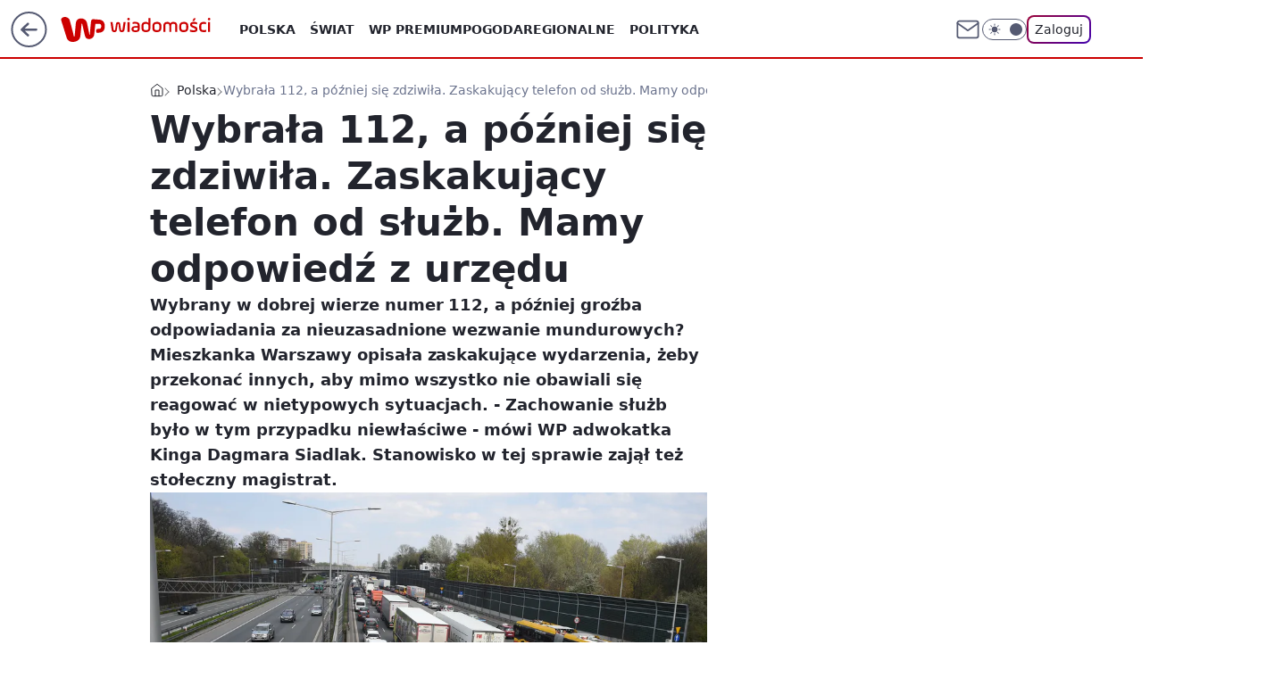

--- FILE ---
content_type: application/javascript
request_url: https://rek.www.wp.pl/gaf.js?rv=2&sn=wiadomosci&pvid=5ab7a825c6311c0582ce&rekids=234730&tVersion=A&phtml=wiadomosci.wp.pl%2Fzaskakujacy-telefon-od-sluzb-nie-bojmy-sie-reagowac-6641769638537760a&abtest=adtech%7CPRGM-1047%7CA%3Badtech%7CPU-335%7CB%3Badtech%7CPRG-3468%7CB%3Badtech%7CPRGM-1036%7CD%3Badtech%7CFP-76%7CA%3Badtech%7CPRGM-1356%7CA%3Badtech%7CPRGM-1610%7CA%3Badtech%7CPRGM-1419%7CA%3Badtech%7CPRGM-1589%7CB%3Badtech%7CPRGM-1443%7CA%3Badtech%7CPRGM-1421%7CA%3Badtech%7CPRGM-1587%7CD%3Badtech%7CPRGM-1615%7CA%3Badtech%7CPRGM-1215%7CC&PWA_adbd=0&darkmode=0&highLayout=0&layout=wide&navType=navigate&cdl=0&ctype=article&ciab=IAB12-2%2CIAB-v3-380%2CIAB-v3-HxqYV1%2CIAB12%2CIAB25-5&cuct=PK-3364%7CPK-43&cid=6641769638537760&csystem=ncr&cdate=2021-05-20&ccategory=polska&REKtagi=telefon%3Bwezwanie&vw=1280&vh=720&p1=0&spin=b330kyfo&bcv=2
body_size: 5951
content:
b330kyfo({"spin":"b330kyfo","bunch":234730,"context":{"dsa":false,"minor":false,"bidRequestId":"0c822094-6b9b-46cc-88a1-f86648694a1b","maConfig":{"timestamp":"2026-01-15T08:59:46.335Z"},"dfpConfig":{"timestamp":"2026-01-19T13:39:44.008Z"},"sda":[],"targeting":{"client":{},"server":{},"query":{"PWA_adbd":"0","REKtagi":"telefon;wezwanie","abtest":"adtech|PRGM-1047|A;adtech|PU-335|B;adtech|PRG-3468|B;adtech|PRGM-1036|D;adtech|FP-76|A;adtech|PRGM-1356|A;adtech|PRGM-1610|A;adtech|PRGM-1419|A;adtech|PRGM-1589|B;adtech|PRGM-1443|A;adtech|PRGM-1421|A;adtech|PRGM-1587|D;adtech|PRGM-1615|A;adtech|PRGM-1215|C","bcv":"2","ccategory":"polska","cdate":"2021-05-20","cdl":"0","ciab":"IAB12-2,IAB-v3-380,IAB-v3-HxqYV1,IAB12,IAB25-5","cid":"6641769638537760","csystem":"ncr","ctype":"article","cuct":"PK-3364|PK-43","darkmode":"0","highLayout":"0","layout":"wide","navType":"navigate","p1":"0","phtml":"wiadomosci.wp.pl/zaskakujacy-telefon-od-sluzb-nie-bojmy-sie-reagowac-6641769638537760a","pvid":"5ab7a825c6311c0582ce","rekids":"234730","rv":"2","sn":"wiadomosci","spin":"b330kyfo","tVersion":"A","vh":"720","vw":"1280"}},"directOnly":0,"geo":{"country":"840","region":"","city":""},"statid":"","mlId":"","rshsd":"3","isRobot":false,"curr":{"EUR":4.2231,"USD":3.6331,"CHF":4.5476,"GBP":4.8704},"rv":"2","status":{"advf":2,"ma":2,"ma_ads-bidder":2,"ma_cpv-bidder":2,"ma_high-cpm-bidder":2}},"slots":{"10":{"delivered":"","campaign":null,"dfpConfig":null},"11":{"lazy":1,"delivered":"1","campaign":{"id":"187753","adm":{"bunch":"234730","creations":[{"height":250,"showLabel":true,"src":"https://mamc.wpcdn.pl/187753/1754551854331/baner_ver_3B_300x250_px.jpg","trackers":{"click":[""],"cview":["//ma.wp.pl/ma.gif?clid=dca45526c17aa056cf0f889dbba57020\u0026SN=wiadomosci\u0026pvid=5ab7a825c6311c0582ce\u0026action=cvimp\u0026pg=wiadomosci.wp.pl\u0026par=domain%3Dwiadomosci.wp.pl%26slotSizeWxH%3D300x250%26editedTimestamp%3D1767358467%26iabPageCategories%3D%26partnerID%3D%26utility%3DBZ-uV3wP0oe5KRkNlXMBQZphVUz2tzQhd9C4fhsQ6jS1GhcsQl1fImUOn7KLre5h%26ssp%3Dwp.pl%26publisherID%3D308%26is_robot%3D0%26geo%3D840%253B%253B%26hBudgetRate%3DDGJMPSV%26test%3D0%26billing%3Dcpv%26org_id%3D25%26ttl%3D1768961746%26sn%3Dwiadomosci%26slotID%3D011%26seatFee%3DXeWz5u0zYyQqmCYw_Q7WTv8MbgHqc_YOjwFIqwq7jfU%26tpID%3D1399472%26order%3D252400%26pvid%3D5ab7a825c6311c0582ce%26conversionValue%3D0%26bidReqID%3D0c822094-6b9b-46cc-88a1-f86648694a1b%26creationID%3D1464974%26client_id%3D38851%26iabSiteCategories%3D%26bidTimestamp%3D1768875346%26isDev%3Dfalse%26device%3DPERSONAL_COMPUTER%26inver%3D2%26pricingModel%3D43XXKgpaK1c7mOZErgSpHdfzDI8wkSVE1wXz3hqsgGk%26is_adblock%3D0%26bidderID%3D11%26contentID%3D6641769638537760%26platform%3D8%26targetDomain%3Dwp.pl%26cur%3DPLN%26source%3DTG%26hBidPrice%3DDGJMPSV%26medium%3Ddisplay%26rekid%3D234730%26ip%3DBabNwWAsgv4AAPEeR_DxY0yub1VYCcft4WiQ4S0SnWo%26workfID%3D187753%26seatID%3Ddca45526c17aa056cf0f889dbba57020%26emission%3D3008707%26userID%3D__UNKNOWN_TELL_US__"],"impression":["//ma.wp.pl/ma.gif?clid=dca45526c17aa056cf0f889dbba57020\u0026SN=wiadomosci\u0026pvid=5ab7a825c6311c0582ce\u0026action=delivery\u0026pg=wiadomosci.wp.pl\u0026par=workfID%3D187753%26seatID%3Ddca45526c17aa056cf0f889dbba57020%26emission%3D3008707%26userID%3D__UNKNOWN_TELL_US__%26domain%3Dwiadomosci.wp.pl%26slotSizeWxH%3D300x250%26editedTimestamp%3D1767358467%26iabPageCategories%3D%26partnerID%3D%26utility%3DBZ-uV3wP0oe5KRkNlXMBQZphVUz2tzQhd9C4fhsQ6jS1GhcsQl1fImUOn7KLre5h%26ssp%3Dwp.pl%26publisherID%3D308%26is_robot%3D0%26geo%3D840%253B%253B%26hBudgetRate%3DDGJMPSV%26test%3D0%26billing%3Dcpv%26org_id%3D25%26ttl%3D1768961746%26sn%3Dwiadomosci%26slotID%3D011%26seatFee%3DXeWz5u0zYyQqmCYw_Q7WTv8MbgHqc_YOjwFIqwq7jfU%26tpID%3D1399472%26order%3D252400%26pvid%3D5ab7a825c6311c0582ce%26conversionValue%3D0%26bidReqID%3D0c822094-6b9b-46cc-88a1-f86648694a1b%26creationID%3D1464974%26client_id%3D38851%26iabSiteCategories%3D%26bidTimestamp%3D1768875346%26isDev%3Dfalse%26device%3DPERSONAL_COMPUTER%26inver%3D2%26pricingModel%3D43XXKgpaK1c7mOZErgSpHdfzDI8wkSVE1wXz3hqsgGk%26is_adblock%3D0%26bidderID%3D11%26contentID%3D6641769638537760%26platform%3D8%26targetDomain%3Dwp.pl%26cur%3DPLN%26source%3DTG%26hBidPrice%3DDGJMPSV%26medium%3Ddisplay%26rekid%3D234730%26ip%3DBabNwWAsgv4AAPEeR_DxY0yub1VYCcft4WiQ4S0SnWo"],"view":["//ma.wp.pl/ma.gif?clid=dca45526c17aa056cf0f889dbba57020\u0026SN=wiadomosci\u0026pvid=5ab7a825c6311c0582ce\u0026action=view\u0026pg=wiadomosci.wp.pl\u0026par=hBidPrice%3DDGJMPSV%26medium%3Ddisplay%26rekid%3D234730%26ip%3DBabNwWAsgv4AAPEeR_DxY0yub1VYCcft4WiQ4S0SnWo%26workfID%3D187753%26seatID%3Ddca45526c17aa056cf0f889dbba57020%26emission%3D3008707%26userID%3D__UNKNOWN_TELL_US__%26domain%3Dwiadomosci.wp.pl%26slotSizeWxH%3D300x250%26editedTimestamp%3D1767358467%26iabPageCategories%3D%26partnerID%3D%26utility%3DBZ-uV3wP0oe5KRkNlXMBQZphVUz2tzQhd9C4fhsQ6jS1GhcsQl1fImUOn7KLre5h%26ssp%3Dwp.pl%26publisherID%3D308%26is_robot%3D0%26geo%3D840%253B%253B%26hBudgetRate%3DDGJMPSV%26test%3D0%26billing%3Dcpv%26org_id%3D25%26ttl%3D1768961746%26sn%3Dwiadomosci%26slotID%3D011%26seatFee%3DXeWz5u0zYyQqmCYw_Q7WTv8MbgHqc_YOjwFIqwq7jfU%26tpID%3D1399472%26order%3D252400%26pvid%3D5ab7a825c6311c0582ce%26conversionValue%3D0%26bidReqID%3D0c822094-6b9b-46cc-88a1-f86648694a1b%26creationID%3D1464974%26client_id%3D38851%26iabSiteCategories%3D%26bidTimestamp%3D1768875346%26isDev%3Dfalse%26device%3DPERSONAL_COMPUTER%26inver%3D2%26pricingModel%3D43XXKgpaK1c7mOZErgSpHdfzDI8wkSVE1wXz3hqsgGk%26is_adblock%3D0%26bidderID%3D11%26contentID%3D6641769638537760%26platform%3D8%26targetDomain%3Dwp.pl%26cur%3DPLN%26source%3DTG"]},"transparentPlaceholder":false,"type":"image","url":"https://energiajutra.wp.pl/","width":300}],"redir":"https://ma.wp.pl/redirma?SN=wiadomosci\u0026pvid=5ab7a825c6311c0582ce\u0026par=org_id%3D25%26ttl%3D1768961746%26slotID%3D011%26seatID%3Ddca45526c17aa056cf0f889dbba57020%26emission%3D3008707%26domain%3Dwiadomosci.wp.pl%26utility%3DBZ-uV3wP0oe5KRkNlXMBQZphVUz2tzQhd9C4fhsQ6jS1GhcsQl1fImUOn7KLre5h%26seatFee%3DXeWz5u0zYyQqmCYw_Q7WTv8MbgHqc_YOjwFIqwq7jfU%26tpID%3D1399472%26isDev%3Dfalse%26inver%3D2%26conversionValue%3D0%26creationID%3D1464974%26client_id%3D38851%26is_adblock%3D0%26bidderID%3D11%26rekid%3D234730%26workfID%3D187753%26slotSizeWxH%3D300x250%26ssp%3Dwp.pl%26publisherID%3D308%26geo%3D840%253B%253B%26test%3D0%26billing%3Dcpv%26platform%3D8%26cur%3DPLN%26editedTimestamp%3D1767358467%26hBudgetRate%3DDGJMPSV%26pvid%3D5ab7a825c6311c0582ce%26bidTimestamp%3D1768875346%26pricingModel%3D43XXKgpaK1c7mOZErgSpHdfzDI8wkSVE1wXz3hqsgGk%26hBidPrice%3DDGJMPSV%26medium%3Ddisplay%26partnerID%3D%26sn%3Dwiadomosci%26source%3DTG%26ip%3DBabNwWAsgv4AAPEeR_DxY0yub1VYCcft4WiQ4S0SnWo%26userID%3D__UNKNOWN_TELL_US__%26iabPageCategories%3D%26is_robot%3D0%26bidReqID%3D0c822094-6b9b-46cc-88a1-f86648694a1b%26device%3DPERSONAL_COMPUTER%26contentID%3D6641769638537760%26targetDomain%3Dwp.pl%26order%3D252400%26iabSiteCategories%3D\u0026url=","slot":"11"},"creative":{"Id":"1464974","provider":"ma_cpv-bidder","roshash":"DGJM","height":250,"width":300,"touchpointId":"1399472","source":{"bidder":"cpv-bidder"}},"sellingModel":{"model":"CPM_INT"}},"dfpConfig":{"placement":"/89844762/Desktop_Wiadomosci.wp.pl_x11_art","roshash":"DHKN","ceil":100,"sizes":[[336,280],[640,280],[300,250]],"namedSizes":["fluid"],"div":"div-gpt-ad-x11-art","targeting":{"DFPHASH":"AEHK","emptygaf":"0"},"gfp":"DHKN"}},"12":{"delivered":"1","campaign":null,"dfpConfig":{"placement":"/89844762/Desktop_Wiadomosci.wp.pl_x12_art","roshash":"DHKN","ceil":100,"sizes":[[336,280],[640,280],[300,250]],"namedSizes":["fluid"],"div":"div-gpt-ad-x12-art","targeting":{"DFPHASH":"AEHK","emptygaf":"0"},"gfp":"DHKN"}},"13":{"delivered":"1","campaign":null,"dfpConfig":{"placement":"/89844762/Desktop_Wiadomosci.wp.pl_x13_art","roshash":"DHKN","ceil":100,"sizes":[[336,280],[640,280],[300,250]],"namedSizes":["fluid"],"div":"div-gpt-ad-x13-art","targeting":{"DFPHASH":"AEHK","emptygaf":"0"},"gfp":"DHKN"}},"14":{"delivered":"1","campaign":null,"dfpConfig":{"placement":"/89844762/Desktop_Wiadomosci.wp.pl_x14_art","roshash":"DHKN","ceil":100,"sizes":[[336,280],[640,280],[300,250]],"namedSizes":["fluid"],"div":"div-gpt-ad-x14-art","targeting":{"DFPHASH":"AEHK","emptygaf":"0"},"gfp":"DHKN"}},"15":{"lazy":1,"delivered":"1","campaign":{"id":"188194","adm":{"bunch":"234730","creations":[{"height":200,"showLabel":true,"src":"https://mamc.wpcdn.pl/188194/1767968965849/autopromo_750x200.jpg","trackers":{"click":[""],"cview":["//ma.wp.pl/ma.gif?clid=36d4f1d950aab392a9c26b186b340e10\u0026SN=wiadomosci\u0026pvid=5ab7a825c6311c0582ce\u0026action=cvimp\u0026pg=wiadomosci.wp.pl\u0026par=isDev%3Dfalse%26billing%3Dcpv%26iabPageCategories%3D%26partnerID%3D%26platform%3D8%26tpID%3D1402313%26emission%3D3044175%26order%3D265827%26source%3DTG%26ttl%3D1768961746%26geo%3D840%253B%253B%26device%3DPERSONAL_COMPUTER%26domain%3Dwiadomosci.wp.pl%26slotSizeWxH%3D750x200%26seatFee%3DliNOLHGCS0Iiz7XmIUuaGL_1PgkCfAT5lf-Gm21-gSE%26seatID%3D36d4f1d950aab392a9c26b186b340e10%26client_id%3D43444%26is_adblock%3D0%26hBudgetRate%3DDGJMPSV%26bidReqID%3D0c822094-6b9b-46cc-88a1-f86648694a1b%26rekid%3D234730%26publisherID%3D308%26ip%3DDeuDGmIHMF71ufZ7zgmOI0jDjmGxrtd4kuEVr3S3Ufw%26slotID%3D015%26creationID%3D1469539%26targetDomain%3Dwp.pl%26is_robot%3D0%26utility%3D0AIlQF-UzEMqx4Dt_iTXl09LkkczalK7jyvXKcgiE0Fs6b9__aHDmFGd05yOoYtJ%26medium%3Ddisplay%26userID%3D__UNKNOWN_TELL_US__%26iabSiteCategories%3D%26pvid%3D5ab7a825c6311c0582ce%26contentID%3D6641769638537760%26conversionValue%3D0%26inver%3D2%26test%3D0%26org_id%3D25%26editedTimestamp%3D1767969656%26pricingModel%3Dq_uPLhff1RoCVKBuOvnyVfnXAAfi0hc7K7XOOySoa6I%26sn%3Dwiadomosci%26bidTimestamp%3D1768875346%26ssp%3Dwp.pl%26cur%3DPLN%26workfID%3D188194%26hBidPrice%3DDGJMPSV%26bidderID%3D11"],"impression":["//ma.wp.pl/ma.gif?clid=36d4f1d950aab392a9c26b186b340e10\u0026SN=wiadomosci\u0026pvid=5ab7a825c6311c0582ce\u0026action=delivery\u0026pg=wiadomosci.wp.pl\u0026par=platform%3D8%26tpID%3D1402313%26emission%3D3044175%26order%3D265827%26source%3DTG%26ttl%3D1768961746%26geo%3D840%253B%253B%26device%3DPERSONAL_COMPUTER%26domain%3Dwiadomosci.wp.pl%26slotSizeWxH%3D750x200%26seatFee%3DliNOLHGCS0Iiz7XmIUuaGL_1PgkCfAT5lf-Gm21-gSE%26seatID%3D36d4f1d950aab392a9c26b186b340e10%26client_id%3D43444%26is_adblock%3D0%26hBudgetRate%3DDGJMPSV%26bidReqID%3D0c822094-6b9b-46cc-88a1-f86648694a1b%26rekid%3D234730%26publisherID%3D308%26ip%3DDeuDGmIHMF71ufZ7zgmOI0jDjmGxrtd4kuEVr3S3Ufw%26slotID%3D015%26creationID%3D1469539%26targetDomain%3Dwp.pl%26is_robot%3D0%26utility%3D0AIlQF-UzEMqx4Dt_iTXl09LkkczalK7jyvXKcgiE0Fs6b9__aHDmFGd05yOoYtJ%26medium%3Ddisplay%26userID%3D__UNKNOWN_TELL_US__%26iabSiteCategories%3D%26pvid%3D5ab7a825c6311c0582ce%26contentID%3D6641769638537760%26conversionValue%3D0%26inver%3D2%26test%3D0%26org_id%3D25%26editedTimestamp%3D1767969656%26pricingModel%3Dq_uPLhff1RoCVKBuOvnyVfnXAAfi0hc7K7XOOySoa6I%26sn%3Dwiadomosci%26bidTimestamp%3D1768875346%26ssp%3Dwp.pl%26cur%3DPLN%26workfID%3D188194%26hBidPrice%3DDGJMPSV%26bidderID%3D11%26isDev%3Dfalse%26billing%3Dcpv%26iabPageCategories%3D%26partnerID%3D"],"view":["//ma.wp.pl/ma.gif?clid=36d4f1d950aab392a9c26b186b340e10\u0026SN=wiadomosci\u0026pvid=5ab7a825c6311c0582ce\u0026action=view\u0026pg=wiadomosci.wp.pl\u0026par=billing%3Dcpv%26iabPageCategories%3D%26partnerID%3D%26platform%3D8%26tpID%3D1402313%26emission%3D3044175%26order%3D265827%26source%3DTG%26ttl%3D1768961746%26geo%3D840%253B%253B%26device%3DPERSONAL_COMPUTER%26domain%3Dwiadomosci.wp.pl%26slotSizeWxH%3D750x200%26seatFee%3DliNOLHGCS0Iiz7XmIUuaGL_1PgkCfAT5lf-Gm21-gSE%26seatID%3D36d4f1d950aab392a9c26b186b340e10%26client_id%3D43444%26is_adblock%3D0%26hBudgetRate%3DDGJMPSV%26bidReqID%3D0c822094-6b9b-46cc-88a1-f86648694a1b%26rekid%3D234730%26publisherID%3D308%26ip%3DDeuDGmIHMF71ufZ7zgmOI0jDjmGxrtd4kuEVr3S3Ufw%26slotID%3D015%26creationID%3D1469539%26targetDomain%3Dwp.pl%26is_robot%3D0%26utility%3D0AIlQF-UzEMqx4Dt_iTXl09LkkczalK7jyvXKcgiE0Fs6b9__aHDmFGd05yOoYtJ%26medium%3Ddisplay%26userID%3D__UNKNOWN_TELL_US__%26iabSiteCategories%3D%26pvid%3D5ab7a825c6311c0582ce%26contentID%3D6641769638537760%26conversionValue%3D0%26inver%3D2%26test%3D0%26org_id%3D25%26editedTimestamp%3D1767969656%26pricingModel%3Dq_uPLhff1RoCVKBuOvnyVfnXAAfi0hc7K7XOOySoa6I%26sn%3Dwiadomosci%26bidTimestamp%3D1768875346%26ssp%3Dwp.pl%26cur%3DPLN%26workfID%3D188194%26hBidPrice%3DDGJMPSV%26bidderID%3D11%26isDev%3Dfalse"]},"transparentPlaceholder":false,"type":"image","url":"https://pilot.wp.pl/program/puls-2/?utm_source=autopromo\u0026utm_medium=display\u0026utm_campaign=2024_puls2","width":750}],"redir":"https://ma.wp.pl/redirma?SN=wiadomosci\u0026pvid=5ab7a825c6311c0582ce\u0026par=pvid%3D5ab7a825c6311c0582ce%26contentID%3D6641769638537760%26inver%3D2%26pricingModel%3Dq_uPLhff1RoCVKBuOvnyVfnXAAfi0hc7K7XOOySoa6I%26workfID%3D188194%26order%3D265827%26targetDomain%3Dwp.pl%26conversionValue%3D0%26isDev%3Dfalse%26client_id%3D43444%26bidReqID%3D0c822094-6b9b-46cc-88a1-f86648694a1b%26ssp%3Dwp.pl%26hBidPrice%3DDGJMPSV%26bidderID%3D11%26platform%3D8%26source%3DTG%26ttl%3D1768961746%26geo%3D840%253B%253B%26seatFee%3DliNOLHGCS0Iiz7XmIUuaGL_1PgkCfAT5lf-Gm21-gSE%26editedTimestamp%3D1767969656%26cur%3DPLN%26iabPageCategories%3D%26is_adblock%3D0%26hBudgetRate%3DDGJMPSV%26creationID%3D1469539%26is_robot%3D0%26test%3D0%26sn%3Dwiadomosci%26tpID%3D1402313%26slotSizeWxH%3D750x200%26ip%3DDeuDGmIHMF71ufZ7zgmOI0jDjmGxrtd4kuEVr3S3Ufw%26slotID%3D015%26bidTimestamp%3D1768875346%26device%3DPERSONAL_COMPUTER%26domain%3Dwiadomosci.wp.pl%26utility%3D0AIlQF-UzEMqx4Dt_iTXl09LkkczalK7jyvXKcgiE0Fs6b9__aHDmFGd05yOoYtJ%26medium%3Ddisplay%26userID%3D__UNKNOWN_TELL_US__%26iabSiteCategories%3D%26org_id%3D25%26billing%3Dcpv%26seatID%3D36d4f1d950aab392a9c26b186b340e10%26rekid%3D234730%26partnerID%3D%26emission%3D3044175%26publisherID%3D308\u0026url=","slot":"15"},"creative":{"Id":"1469539","provider":"ma_cpv-bidder","roshash":"DGJM","height":200,"width":750,"touchpointId":"1402313","source":{"bidder":"cpv-bidder"}},"sellingModel":{"model":"CPM_INT"}},"dfpConfig":{"placement":"/89844762/Desktop_Wiadomosci.wp.pl_x15_art","roshash":"DHKN","ceil":100,"sizes":[[728,90],[970,300],[950,90],[980,120],[980,90],[970,150],[970,90],[970,250],[930,180],[950,200],[750,100],[970,66],[750,200],[960,90],[970,100],[750,300],[970,200],[950,300]],"namedSizes":["fluid"],"div":"div-gpt-ad-x15-art","targeting":{"DFPHASH":"AEHK","emptygaf":"0"},"gfp":"DHKN"}},"16":{"delivered":"1","campaign":null,"dfpConfig":{"placement":"/89844762/Desktop_Wiadomosci.wp.pl_x16","roshash":"DHKN","ceil":100,"sizes":[[728,90],[970,300],[950,90],[980,120],[980,90],[970,150],[970,90],[970,250],[930,180],[950,200],[750,100],[970,66],[750,200],[960,90],[970,100],[750,300],[970,200],[950,300]],"namedSizes":["fluid"],"div":"div-gpt-ad-x16","targeting":{"DFPHASH":"AEHK","emptygaf":"0"},"gfp":"DHKN"}},"17":{"delivered":"1","campaign":null,"dfpConfig":{"placement":"/89844762/Desktop_Wiadomosci.wp.pl_x17","roshash":"DHKN","ceil":100,"sizes":[[728,90],[970,300],[950,90],[980,120],[980,90],[970,150],[970,90],[970,250],[930,180],[950,200],[750,100],[970,66],[750,200],[960,90],[970,100],[750,300],[970,200],[950,300]],"namedSizes":["fluid"],"div":"div-gpt-ad-x17","targeting":{"DFPHASH":"AEHK","emptygaf":"0"},"gfp":"DHKN"}},"18":{"delivered":"1","campaign":null,"dfpConfig":{"placement":"/89844762/Desktop_Wiadomosci.wp.pl_x18","roshash":"DHKN","ceil":100,"sizes":[[728,90],[970,300],[950,90],[980,120],[980,90],[970,150],[970,90],[970,250],[930,180],[950,200],[750,100],[970,66],[750,200],[960,90],[970,100],[750,300],[970,200],[950,300]],"namedSizes":["fluid"],"div":"div-gpt-ad-x18","targeting":{"DFPHASH":"AEHK","emptygaf":"0"},"gfp":"DHKN"}},"19":{"delivered":"1","campaign":null,"dfpConfig":{"placement":"/89844762/Desktop_Wiadomosci.wp.pl_x19","roshash":"DHKN","ceil":100,"sizes":[[728,90],[970,300],[950,90],[980,120],[980,90],[970,150],[970,90],[970,250],[930,180],[950,200],[750,100],[970,66],[750,200],[960,90],[970,100],[750,300],[970,200],[950,300]],"namedSizes":["fluid"],"div":"div-gpt-ad-x19","targeting":{"DFPHASH":"AEHK","emptygaf":"0"},"gfp":"DHKN"}},"2":{"delivered":"1","campaign":{"id":"188138","capping":"PWAck=27120597\u0026PWAclt=720\u0026tpl=1","adm":{"bunch":"234730","creations":[{"cbConfig":{"blur":false,"bottomBar":false,"fullPage":false,"message":"Przekierowanie za {{time}} sekund{{y}}","timeout":15000},"height":870,"pixels":["//ad.doubleclick.net/ddm/trackimp/N195005.3920530WPPL/B34932776.437718536;dc_trk_aid=630816842;dc_trk_cid=248486076;ord=1768875346;dc_lat=;dc_rdid=;tag_for_child_directed_treatment=;tfua=;gdpr=${GDPR};gdpr_consent=${GDPR_CONSENT_755};ltd=${LIMITED_ADS};dc_tdv=1?"],"scalable":"1","showLabel":false,"src":"https://mamc.wpcdn.pl/188138/1767951247150/2377-003_Zestawomania_01-2026_1920x870_wp_CBF_Monika_Szczepaniak-C.jpg","trackers":{"click":[""],"cview":["//ma.wp.pl/ma.gif?clid=0d75fec0bdabe60e0af571ed047f75a2\u0026SN=wiadomosci\u0026pvid=5ab7a825c6311c0582ce\u0026action=cvimp\u0026pg=wiadomosci.wp.pl\u0026par=rekid%3D234730%26targetDomain%3Dmediamarkt.pl%26geo%3D840%253B%253B%26hBidPrice%3DDGJPVYc%26ssp%3Dwp.pl%26billing%3Dcpv%26bidTimestamp%3D1768875346%26hBudgetRate%3DDGJPVYc%26tpID%3D1401974%26emission%3D3044263%26iabSiteCategories%3D%26is_robot%3D0%26device%3DPERSONAL_COMPUTER%26ip%3DOf2_RzBnzL4mKaxs2r0RmiFXLJXCz4HyoA4OT4j_lzo%26domain%3Dwiadomosci.wp.pl%26org_id%3D25%26order%3D265844%26contentID%3D6641769638537760%26utility%3DPrAxOqAny2jKx9qahuA4qDaYv-hbFXpVsLVJtUuvGcxcAOlY0m65ON5yQPgPysQp%26userID%3D__UNKNOWN_TELL_US__%26slotID%3D002%26test%3D0%26workfID%3D188138%26ttl%3D1768961746%26is_adblock%3D0%26sn%3Dwiadomosci%26conversionValue%3D0%26inver%3D2%26source%3DTG%26editedTimestamp%3D1767951378%26bidReqID%3D0c822094-6b9b-46cc-88a1-f86648694a1b%26publisherID%3D308%26creationID%3D1469309%26seatFee%3DigDM5EPBTqsmasyxj_zAOqgj_yK9gHtPX5N0oqaixj8%26client_id%3D29939%26pricingModel%3D7-klvVIj3UIbwL610cVpDfJD4uoYEIR2mxhYmq4miNE%26pvid%3D5ab7a825c6311c0582ce%26bidderID%3D11%26slotSizeWxH%3D1920x870%26cur%3DPLN%26seatID%3D0d75fec0bdabe60e0af571ed047f75a2%26iabPageCategories%3D%26partnerID%3D%26isDev%3Dfalse%26medium%3Ddisplay%26platform%3D8"],"impression":["//ma.wp.pl/ma.gif?clid=0d75fec0bdabe60e0af571ed047f75a2\u0026SN=wiadomosci\u0026pvid=5ab7a825c6311c0582ce\u0026action=delivery\u0026pg=wiadomosci.wp.pl\u0026par=publisherID%3D308%26creationID%3D1469309%26seatFee%3DigDM5EPBTqsmasyxj_zAOqgj_yK9gHtPX5N0oqaixj8%26client_id%3D29939%26pricingModel%3D7-klvVIj3UIbwL610cVpDfJD4uoYEIR2mxhYmq4miNE%26pvid%3D5ab7a825c6311c0582ce%26bidderID%3D11%26slotSizeWxH%3D1920x870%26cur%3DPLN%26seatID%3D0d75fec0bdabe60e0af571ed047f75a2%26iabPageCategories%3D%26partnerID%3D%26isDev%3Dfalse%26medium%3Ddisplay%26platform%3D8%26rekid%3D234730%26targetDomain%3Dmediamarkt.pl%26geo%3D840%253B%253B%26hBidPrice%3DDGJPVYc%26ssp%3Dwp.pl%26billing%3Dcpv%26bidTimestamp%3D1768875346%26hBudgetRate%3DDGJPVYc%26tpID%3D1401974%26emission%3D3044263%26iabSiteCategories%3D%26is_robot%3D0%26device%3DPERSONAL_COMPUTER%26ip%3DOf2_RzBnzL4mKaxs2r0RmiFXLJXCz4HyoA4OT4j_lzo%26domain%3Dwiadomosci.wp.pl%26org_id%3D25%26order%3D265844%26contentID%3D6641769638537760%26utility%3DPrAxOqAny2jKx9qahuA4qDaYv-hbFXpVsLVJtUuvGcxcAOlY0m65ON5yQPgPysQp%26userID%3D__UNKNOWN_TELL_US__%26slotID%3D002%26test%3D0%26workfID%3D188138%26ttl%3D1768961746%26is_adblock%3D0%26sn%3Dwiadomosci%26conversionValue%3D0%26inver%3D2%26source%3DTG%26editedTimestamp%3D1767951378%26bidReqID%3D0c822094-6b9b-46cc-88a1-f86648694a1b"],"view":["//ma.wp.pl/ma.gif?clid=0d75fec0bdabe60e0af571ed047f75a2\u0026SN=wiadomosci\u0026pvid=5ab7a825c6311c0582ce\u0026action=view\u0026pg=wiadomosci.wp.pl\u0026par=medium%3Ddisplay%26platform%3D8%26rekid%3D234730%26targetDomain%3Dmediamarkt.pl%26geo%3D840%253B%253B%26hBidPrice%3DDGJPVYc%26ssp%3Dwp.pl%26billing%3Dcpv%26bidTimestamp%3D1768875346%26hBudgetRate%3DDGJPVYc%26tpID%3D1401974%26emission%3D3044263%26iabSiteCategories%3D%26is_robot%3D0%26device%3DPERSONAL_COMPUTER%26ip%3DOf2_RzBnzL4mKaxs2r0RmiFXLJXCz4HyoA4OT4j_lzo%26domain%3Dwiadomosci.wp.pl%26org_id%3D25%26order%3D265844%26contentID%3D6641769638537760%26utility%3DPrAxOqAny2jKx9qahuA4qDaYv-hbFXpVsLVJtUuvGcxcAOlY0m65ON5yQPgPysQp%26userID%3D__UNKNOWN_TELL_US__%26slotID%3D002%26test%3D0%26workfID%3D188138%26ttl%3D1768961746%26is_adblock%3D0%26sn%3Dwiadomosci%26conversionValue%3D0%26inver%3D2%26source%3DTG%26editedTimestamp%3D1767951378%26bidReqID%3D0c822094-6b9b-46cc-88a1-f86648694a1b%26publisherID%3D308%26creationID%3D1469309%26seatFee%3DigDM5EPBTqsmasyxj_zAOqgj_yK9gHtPX5N0oqaixj8%26client_id%3D29939%26pricingModel%3D7-klvVIj3UIbwL610cVpDfJD4uoYEIR2mxhYmq4miNE%26pvid%3D5ab7a825c6311c0582ce%26bidderID%3D11%26slotSizeWxH%3D1920x870%26cur%3DPLN%26seatID%3D0d75fec0bdabe60e0af571ed047f75a2%26iabPageCategories%3D%26partnerID%3D%26isDev%3Dfalse"]},"transparentPlaceholder":false,"type":"image","url":"https://ad.doubleclick.net/ddm/trackclk/N195005.3920530WPPL/B34932776.437718536;dc_trk_aid=630816842;dc_trk_cid=248486076;dc_lat=;dc_rdid=;tag_for_child_directed_treatment=;tfua=;gdpr=${GDPR};gdpr_consent=${GDPR_CONSENT_755};ltd=${LIMITED_ADS};dc_tdv=1","width":1920}],"redir":"https://ma.wp.pl/redirma?SN=wiadomosci\u0026pvid=5ab7a825c6311c0582ce\u0026par=conversionValue%3D0%26bidderID%3D11%26rekid%3D234730%26hBudgetRate%3DDGJPVYc%26is_robot%3D0%26org_id%3D25%26order%3D265844%26ttl%3D1768961746%26medium%3Ddisplay%26domain%3Dwiadomosci.wp.pl%26sn%3Dwiadomosci%26source%3DTG%26bidReqID%3D0c822094-6b9b-46cc-88a1-f86648694a1b%26pvid%3D5ab7a825c6311c0582ce%26ssp%3Dwp.pl%26bidTimestamp%3D1768875346%26emission%3D3044263%26iabSiteCategories%3D%26ip%3DOf2_RzBnzL4mKaxs2r0RmiFXLJXCz4HyoA4OT4j_lzo%26editedTimestamp%3D1767951378%26cur%3DPLN%26seatID%3D0d75fec0bdabe60e0af571ed047f75a2%26iabPageCategories%3D%26device%3DPERSONAL_COMPUTER%26utility%3DPrAxOqAny2jKx9qahuA4qDaYv-hbFXpVsLVJtUuvGcxcAOlY0m65ON5yQPgPysQp%26userID%3D__UNKNOWN_TELL_US__%26isDev%3Dfalse%26geo%3D840%253B%253B%26workfID%3D188138%26is_adblock%3D0%26publisherID%3D308%26seatFee%3DigDM5EPBTqsmasyxj_zAOqgj_yK9gHtPX5N0oqaixj8%26platform%3D8%26targetDomain%3Dmediamarkt.pl%26tpID%3D1401974%26test%3D0%26creationID%3D1469309%26client_id%3D29939%26slotSizeWxH%3D1920x870%26hBidPrice%3DDGJPVYc%26billing%3Dcpv%26contentID%3D6641769638537760%26inver%3D2%26pricingModel%3D7-klvVIj3UIbwL610cVpDfJD4uoYEIR2mxhYmq4miNE%26partnerID%3D%26slotID%3D002\u0026url=","slot":"2"},"creative":{"Id":"1469309","provider":"ma_cpv-bidder","roshash":"GMPS","height":870,"width":1920,"touchpointId":"1401974","source":{"bidder":"cpv-bidder"}},"sellingModel":{"model":"CPM_INT"}},"dfpConfig":{"placement":"/89844762/Desktop_Wiadomosci.wp.pl_x02","roshash":"GMPS","ceil":100,"sizes":[[970,300],[970,600],[750,300],[950,300],[980,600],[1920,870],[1200,600],[750,400],[960,640]],"namedSizes":["fluid"],"div":"div-gpt-ad-x02","targeting":{"DFPHASH":"DJMP","emptygaf":"0"},"gfp":"EMPS"}},"24":{"delivered":"","campaign":null,"dfpConfig":null},"25":{"delivered":"1","campaign":null,"dfpConfig":{"placement":"/89844762/Desktop_Wiadomosci.wp.pl_x25_art","roshash":"DHKN","ceil":100,"sizes":[[336,280],[640,280],[300,250]],"namedSizes":["fluid"],"div":"div-gpt-ad-x25-art","targeting":{"DFPHASH":"AEHK","emptygaf":"0"},"gfp":"DHKN"}},"27":{"delivered":"1","campaign":null,"dfpConfig":{"placement":"/89844762/Desktop_Wiadomosci.wp.pl_x27_art","roshash":"DHKN","ceil":100,"sizes":[[160,600]],"namedSizes":["fluid"],"div":"div-gpt-ad-x27-art","targeting":{"DFPHASH":"AEHK","emptygaf":"0"},"gfp":"DHKN"}},"28":{"delivered":"","campaign":null,"dfpConfig":null},"29":{"delivered":"","campaign":null,"dfpConfig":null},"3":{"lazy":1,"delivered":"1","campaign":{"id":"188277","adm":{"bunch":"234730","creations":[{"height":200,"scalable":"1","showLabel":true,"src":"https://mamc.wpcdn.pl/188277/1768218722426/pudelek-wosp-vB-750x200.jpg","trackers":{"click":[""],"cview":["//ma.wp.pl/ma.gif?clid=36d4f1d950aab392a9c26b186b340e10\u0026SN=wiadomosci\u0026pvid=5ab7a825c6311c0582ce\u0026action=cvimp\u0026pg=wiadomosci.wp.pl\u0026par=seatID%3D36d4f1d950aab392a9c26b186b340e10%26editedTimestamp%3D1768218902%26iabPageCategories%3D%26pvid%3D5ab7a825c6311c0582ce%26partnerID%3D%26bidReqID%3D0c822094-6b9b-46cc-88a1-f86648694a1b%26publisherID%3D308%26domain%3Dwiadomosci.wp.pl%26slotSizeWxH%3D750x200%26tpID%3D1402616%26client_id%3D38851%26org_id%3D25%26iabSiteCategories%3D%26rekid%3D234730%26cur%3DPLN%26workfID%3D188277%26billing%3Dcpv%26is_robot%3D0%26is_adblock%3D0%26bidTimestamp%3D1768875346%26isDev%3Dfalse%26platform%3D8%26test%3D0%26seatFee%3DPy_pOxRrcQ43X_2iFC92DEVBAp6aVMMCqZvPb1ZfxGA%26sn%3Dwiadomosci%26utility%3DnxqdjGIqmH00n_AIJtjrlVPRHOWRpkw_6jGnlBFFBoePN4VbsjiGj-qsKYFEbsIr%26conversionValue%3D0%26device%3DPERSONAL_COMPUTER%26inver%3D2%26ip%3DGaxLTPUBWq89oxJRG4a3fb63oq3GcvDNNbHoKNEIt_k%26targetDomain%3Dallegro.pl%26order%3D266039%26ttl%3D1768961746%26userID%3D__UNKNOWN_TELL_US__%26emission%3D3044803%26source%3DTG%26hBidPrice%3DDGJMPSV%26hBudgetRate%3DDGJMPSV%26ssp%3Dwp.pl%26slotID%3D003%26geo%3D840%253B%253B%26medium%3Ddisplay%26creationID%3D1470127%26pricingModel%3DIlIdC4RvgGgcE1yOjRJUSiTWyLufE_RLqxgQWfSWvZ0%26bidderID%3D11%26contentID%3D6641769638537760"],"impression":["//ma.wp.pl/ma.gif?clid=36d4f1d950aab392a9c26b186b340e10\u0026SN=wiadomosci\u0026pvid=5ab7a825c6311c0582ce\u0026action=delivery\u0026pg=wiadomosci.wp.pl\u0026par=ssp%3Dwp.pl%26slotID%3D003%26geo%3D840%253B%253B%26medium%3Ddisplay%26creationID%3D1470127%26pricingModel%3DIlIdC4RvgGgcE1yOjRJUSiTWyLufE_RLqxgQWfSWvZ0%26bidderID%3D11%26contentID%3D6641769638537760%26seatID%3D36d4f1d950aab392a9c26b186b340e10%26editedTimestamp%3D1768218902%26iabPageCategories%3D%26pvid%3D5ab7a825c6311c0582ce%26partnerID%3D%26bidReqID%3D0c822094-6b9b-46cc-88a1-f86648694a1b%26publisherID%3D308%26domain%3Dwiadomosci.wp.pl%26slotSizeWxH%3D750x200%26tpID%3D1402616%26client_id%3D38851%26org_id%3D25%26iabSiteCategories%3D%26rekid%3D234730%26cur%3DPLN%26workfID%3D188277%26billing%3Dcpv%26is_robot%3D0%26is_adblock%3D0%26bidTimestamp%3D1768875346%26isDev%3Dfalse%26platform%3D8%26test%3D0%26seatFee%3DPy_pOxRrcQ43X_2iFC92DEVBAp6aVMMCqZvPb1ZfxGA%26sn%3Dwiadomosci%26utility%3DnxqdjGIqmH00n_AIJtjrlVPRHOWRpkw_6jGnlBFFBoePN4VbsjiGj-qsKYFEbsIr%26conversionValue%3D0%26device%3DPERSONAL_COMPUTER%26inver%3D2%26ip%3DGaxLTPUBWq89oxJRG4a3fb63oq3GcvDNNbHoKNEIt_k%26targetDomain%3Dallegro.pl%26order%3D266039%26ttl%3D1768961746%26userID%3D__UNKNOWN_TELL_US__%26emission%3D3044803%26source%3DTG%26hBidPrice%3DDGJMPSV%26hBudgetRate%3DDGJMPSV"],"view":["//ma.wp.pl/ma.gif?clid=36d4f1d950aab392a9c26b186b340e10\u0026SN=wiadomosci\u0026pvid=5ab7a825c6311c0582ce\u0026action=view\u0026pg=wiadomosci.wp.pl\u0026par=iabPageCategories%3D%26pvid%3D5ab7a825c6311c0582ce%26partnerID%3D%26bidReqID%3D0c822094-6b9b-46cc-88a1-f86648694a1b%26publisherID%3D308%26domain%3Dwiadomosci.wp.pl%26slotSizeWxH%3D750x200%26tpID%3D1402616%26client_id%3D38851%26org_id%3D25%26iabSiteCategories%3D%26rekid%3D234730%26cur%3DPLN%26workfID%3D188277%26billing%3Dcpv%26is_robot%3D0%26is_adblock%3D0%26bidTimestamp%3D1768875346%26isDev%3Dfalse%26platform%3D8%26test%3D0%26seatFee%3DPy_pOxRrcQ43X_2iFC92DEVBAp6aVMMCqZvPb1ZfxGA%26sn%3Dwiadomosci%26utility%3DnxqdjGIqmH00n_AIJtjrlVPRHOWRpkw_6jGnlBFFBoePN4VbsjiGj-qsKYFEbsIr%26conversionValue%3D0%26device%3DPERSONAL_COMPUTER%26inver%3D2%26ip%3DGaxLTPUBWq89oxJRG4a3fb63oq3GcvDNNbHoKNEIt_k%26targetDomain%3Dallegro.pl%26order%3D266039%26ttl%3D1768961746%26userID%3D__UNKNOWN_TELL_US__%26emission%3D3044803%26source%3DTG%26hBidPrice%3DDGJMPSV%26hBudgetRate%3DDGJMPSV%26ssp%3Dwp.pl%26slotID%3D003%26geo%3D840%253B%253B%26medium%3Ddisplay%26creationID%3D1470127%26pricingModel%3DIlIdC4RvgGgcE1yOjRJUSiTWyLufE_RLqxgQWfSWvZ0%26bidderID%3D11%26contentID%3D6641769638537760%26seatID%3D36d4f1d950aab392a9c26b186b340e10%26editedTimestamp%3D1768218902"]},"transparentPlaceholder":false,"type":"image","url":"https://www.pudelek.pl/pudelek-na-wosp-zrobmy-z-dramy-cos-dobrego-wylicytuj-statuetke-dla-dramy-roku-ktora-paulina-smaszcz-rozbila-podczas-naszych-urodzin-7242969064376832a?pvclid=01KEVKPXV0DFYETZ9XJMW9ND6Z","width":750}],"redir":"https://ma.wp.pl/redirma?SN=wiadomosci\u0026pvid=5ab7a825c6311c0582ce\u0026par=userID%3D__UNKNOWN_TELL_US__%26domain%3Dwiadomosci.wp.pl%26slotSizeWxH%3D750x200%26billing%3Dcpv%26utility%3DnxqdjGIqmH00n_AIJtjrlVPRHOWRpkw_6jGnlBFFBoePN4VbsjiGj-qsKYFEbsIr%26device%3DPERSONAL_COMPUTER%26ssp%3Dwp.pl%26pvid%3D5ab7a825c6311c0582ce%26client_id%3D38851%26order%3D266039%26medium%3Ddisplay%26editedTimestamp%3D1768218902%26iabSiteCategories%3D%26cur%3DPLN%26sn%3Dwiadomosci%26slotID%3D003%26seatID%3D36d4f1d950aab392a9c26b186b340e10%26partnerID%3D%26rekid%3D234730%26is_adblock%3D0%26pricingModel%3DIlIdC4RvgGgcE1yOjRJUSiTWyLufE_RLqxgQWfSWvZ0%26contentID%3D6641769638537760%26iabPageCategories%3D%26bidReqID%3D0c822094-6b9b-46cc-88a1-f86648694a1b%26bidTimestamp%3D1768875346%26ip%3DGaxLTPUBWq89oxJRG4a3fb63oq3GcvDNNbHoKNEIt_k%26emission%3D3044803%26publisherID%3D308%26workfID%3D188277%26platform%3D8%26seatFee%3DPy_pOxRrcQ43X_2iFC92DEVBAp6aVMMCqZvPb1ZfxGA%26ttl%3D1768961746%26source%3DTG%26creationID%3D1470127%26bidderID%3D11%26tpID%3D1402616%26isDev%3Dfalse%26test%3D0%26conversionValue%3D0%26inver%3D2%26hBidPrice%3DDGJMPSV%26hBudgetRate%3DDGJMPSV%26geo%3D840%253B%253B%26org_id%3D25%26is_robot%3D0%26targetDomain%3Dallegro.pl\u0026url=","slot":"3"},"creative":{"Id":"1470127","provider":"ma_cpv-bidder","roshash":"DGJM","height":200,"width":750,"touchpointId":"1402616","source":{"bidder":"cpv-bidder"}},"sellingModel":{"model":"CPM_INT"}},"dfpConfig":{"placement":"/89844762/Desktop_Wiadomosci.wp.pl_x03_art","roshash":"DHKN","ceil":100,"sizes":[[728,90],[970,300],[950,90],[980,120],[980,90],[970,150],[970,90],[970,250],[930,180],[950,200],[750,100],[970,66],[750,200],[960,90],[970,100],[750,300],[970,200],[950,300]],"namedSizes":["fluid"],"div":"div-gpt-ad-x03-art","targeting":{"DFPHASH":"AEHK","emptygaf":"0"},"gfp":"DHKN"}},"32":{"delivered":"1","campaign":null,"dfpConfig":{"placement":"/89844762/Desktop_Wiadomosci.wp.pl_x32_art","roshash":"DHKN","ceil":100,"sizes":[[336,280],[640,280],[300,250]],"namedSizes":["fluid"],"div":"div-gpt-ad-x32-art","targeting":{"DFPHASH":"AEHK","emptygaf":"0"},"gfp":"DHKN"}},"33":{"delivered":"1","campaign":null,"dfpConfig":{"placement":"/89844762/Desktop_Wiadomosci.wp.pl_x33_art","roshash":"DHKN","ceil":100,"sizes":[[336,280],[640,280],[300,250]],"namedSizes":["fluid"],"div":"div-gpt-ad-x33-art","targeting":{"DFPHASH":"AEHK","emptygaf":"0"},"gfp":"DHKN"}},"34":{"delivered":"1","campaign":null,"dfpConfig":{"placement":"/89844762/Desktop_Wiadomosci.wp.pl_x34_art","roshash":"DHKN","ceil":100,"sizes":[[300,250]],"namedSizes":["fluid"],"div":"div-gpt-ad-x34-art","targeting":{"DFPHASH":"AEHK","emptygaf":"0"},"gfp":"DHKN"}},"35":{"delivered":"1","campaign":null,"dfpConfig":{"placement":"/89844762/Desktop_Wiadomosci.wp.pl_x35_art","roshash":"DHKN","ceil":100,"sizes":[[300,600],[300,250]],"namedSizes":["fluid"],"div":"div-gpt-ad-x35-art","targeting":{"DFPHASH":"AEHK","emptygaf":"0"},"gfp":"DHKN"}},"36":{"delivered":"1","campaign":null,"dfpConfig":{"placement":"/89844762/Desktop_Wiadomosci.wp.pl_x36_art","roshash":"DHKN","ceil":100,"sizes":[[300,600],[300,250]],"namedSizes":["fluid"],"div":"div-gpt-ad-x36-art","targeting":{"DFPHASH":"AEHK","emptygaf":"0"},"gfp":"DHKN"}},"37":{"delivered":"1","campaign":null,"dfpConfig":{"placement":"/89844762/Desktop_Wiadomosci.wp.pl_x37_art","roshash":"DHKN","ceil":100,"sizes":[[300,600],[300,250]],"namedSizes":["fluid"],"div":"div-gpt-ad-x37-art","targeting":{"DFPHASH":"AEHK","emptygaf":"0"},"gfp":"DHKN"}},"40":{"delivered":"1","campaign":null,"dfpConfig":{"placement":"/89844762/Desktop_Wiadomosci.wp.pl_x40","roshash":"DILO","ceil":100,"sizes":[[300,250]],"namedSizes":["fluid"],"div":"div-gpt-ad-x40","targeting":{"DFPHASH":"AFIL","emptygaf":"0"},"gfp":"DILO"}},"5":{"delivered":"1","campaign":null,"dfpConfig":{"placement":"/89844762/Desktop_Wiadomosci.wp.pl_x05_art","roshash":"DHKN","ceil":100,"sizes":[[336,280],[640,280],[300,250]],"namedSizes":["fluid"],"div":"div-gpt-ad-x05-art","targeting":{"DFPHASH":"AEHK","emptygaf":"0"},"gfp":"DHKN"}},"50":{"delivered":"1","campaign":null,"dfpConfig":{"placement":"/89844762/Desktop_Wiadomosci.wp.pl_x50_art","roshash":"DHKN","ceil":100,"sizes":[[728,90],[970,300],[950,90],[980,120],[980,90],[970,150],[970,90],[970,250],[930,180],[950,200],[750,100],[970,66],[750,200],[960,90],[970,100],[750,300],[970,200],[950,300]],"namedSizes":["fluid"],"div":"div-gpt-ad-x50-art","targeting":{"DFPHASH":"AEHK","emptygaf":"0"},"gfp":"DHKN"}},"52":{"delivered":"1","campaign":null,"dfpConfig":{"placement":"/89844762/Desktop_Wiadomosci.wp.pl_x52_art","roshash":"DHKN","ceil":100,"sizes":[[300,250]],"namedSizes":["fluid"],"div":"div-gpt-ad-x52-art","targeting":{"DFPHASH":"AEHK","emptygaf":"0"},"gfp":"DHKN"}},"529":{"delivered":"1","campaign":null,"dfpConfig":{"placement":"/89844762/Desktop_Wiadomosci.wp.pl_x529","roshash":"DHKN","ceil":100,"sizes":[[300,250]],"namedSizes":["fluid"],"div":"div-gpt-ad-x529","targeting":{"DFPHASH":"AEHK","emptygaf":"0"},"gfp":"DHKN"}},"53":{"delivered":"1","campaign":null,"dfpConfig":{"placement":"/89844762/Desktop_Wiadomosci.wp.pl_x53_art","roshash":"DHKN","ceil":100,"sizes":[[728,90],[970,300],[950,90],[980,120],[980,90],[970,150],[970,600],[970,90],[970,250],[930,180],[950,200],[750,100],[970,66],[750,200],[960,90],[970,100],[750,300],[970,200],[940,600]],"namedSizes":["fluid"],"div":"div-gpt-ad-x53-art","targeting":{"DFPHASH":"AEHK","emptygaf":"0"},"gfp":"DHKN"}},"531":{"delivered":"1","campaign":null,"dfpConfig":{"placement":"/89844762/Desktop_Wiadomosci.wp.pl_x531","roshash":"DHKN","ceil":100,"sizes":[[300,250]],"namedSizes":["fluid"],"div":"div-gpt-ad-x531","targeting":{"DFPHASH":"AEHK","emptygaf":"0"},"gfp":"DHKN"}},"541":{"delivered":"1","campaign":null,"dfpConfig":{"placement":"/89844762/Desktop_Wiadomosci.wp.pl_x541_art","roshash":"DHKN","ceil":100,"sizes":[[300,600],[300,250]],"namedSizes":["fluid"],"div":"div-gpt-ad-x541-art","targeting":{"DFPHASH":"AEHK","emptygaf":"0"},"gfp":"DHKN"}},"59":{"delivered":"1","campaign":null,"dfpConfig":{"placement":"/89844762/Desktop_Wiadomosci.wp.pl_x59_art","roshash":"DHKN","ceil":100,"sizes":[[300,600],[300,250]],"namedSizes":["fluid"],"div":"div-gpt-ad-x59-art","targeting":{"DFPHASH":"AEHK","emptygaf":"0"},"gfp":"DHKN"}},"6":{"delivered":"","campaign":null,"dfpConfig":null},"61":{"delivered":"1","campaign":null,"dfpConfig":{"placement":"/89844762/Desktop_Wiadomosci.wp.pl_x61_art","roshash":"DHKN","ceil":100,"sizes":[[300,250]],"namedSizes":["fluid"],"div":"div-gpt-ad-x61-art","targeting":{"DFPHASH":"AEHK","emptygaf":"0"},"gfp":"DHKN"}},"62":{"delivered":"","campaign":null,"dfpConfig":null},"67":{"delivered":"1","campaign":null,"dfpConfig":{"placement":"/89844762/Desktop_Wiadomosci.wp.pl_x67_art","roshash":"DGMP","ceil":100,"sizes":[[300,50]],"namedSizes":["fluid"],"div":"div-gpt-ad-x67-art","targeting":{"DFPHASH":"ADJM","emptygaf":"0"},"gfp":"DGMP"}},"7":{"delivered":"","campaign":null,"dfpConfig":null},"70":{"delivered":"1","campaign":null,"dfpConfig":{"placement":"/89844762/Desktop_Wiadomosci.wp.pl_x70_art","roshash":"DHKN","ceil":100,"sizes":[[728,90],[970,300],[950,90],[980,120],[980,90],[970,150],[970,90],[970,250],[930,180],[950,200],[750,100],[970,66],[750,200],[960,90],[970,100],[750,300],[970,200],[950,300]],"namedSizes":["fluid"],"div":"div-gpt-ad-x70-art","targeting":{"DFPHASH":"AEHK","emptygaf":"0"},"gfp":"DHKN"}},"716":{"delivered":"","campaign":null,"dfpConfig":null},"717":{"delivered":"","campaign":null,"dfpConfig":null},"72":{"delivered":"1","campaign":null,"dfpConfig":{"placement":"/89844762/Desktop_Wiadomosci.wp.pl_x72_art","roshash":"DHKN","ceil":100,"sizes":[[300,250]],"namedSizes":["fluid"],"div":"div-gpt-ad-x72-art","targeting":{"DFPHASH":"AEHK","emptygaf":"0"},"gfp":"DHKN"}},"79":{"delivered":"1","campaign":null,"dfpConfig":{"placement":"/89844762/Desktop_Wiadomosci.wp.pl_x79_art","roshash":"DHKN","ceil":100,"sizes":[[300,600],[300,250]],"namedSizes":["fluid"],"div":"div-gpt-ad-x79-art","targeting":{"DFPHASH":"AEHK","emptygaf":"0"},"gfp":"DHKN"}},"8":{"delivered":"","campaign":null,"dfpConfig":null},"80":{"delivered":"1","campaign":null,"dfpConfig":{"placement":"/89844762/Desktop_Wiadomosci.wp.pl_x80_art","roshash":"DGOR","ceil":100,"sizes":[[1,1]],"namedSizes":["fluid"],"div":"div-gpt-ad-x80-art","isNative":1,"targeting":{"DFPHASH":"ADLO","emptygaf":"0"},"gfp":"DGOR"}},"800":{"delivered":"","campaign":null,"dfpConfig":null},"81":{"delivered":"1","campaign":null,"dfpConfig":{"placement":"/89844762/Desktop_Wiadomosci.wp.pl_x81_art","roshash":"DGOR","ceil":100,"sizes":[[1,1]],"namedSizes":["fluid"],"div":"div-gpt-ad-x81-art","isNative":1,"targeting":{"DFPHASH":"ADLO","emptygaf":"0"},"gfp":"DGOR"}},"810":{"delivered":"","campaign":null,"dfpConfig":null},"811":{"delivered":"","campaign":null,"dfpConfig":null},"812":{"delivered":"","campaign":null,"dfpConfig":null},"813":{"delivered":"","campaign":null,"dfpConfig":null},"814":{"delivered":"","campaign":null,"dfpConfig":null},"815":{"delivered":"","campaign":null,"dfpConfig":null},"816":{"delivered":"","campaign":null,"dfpConfig":null},"817":{"delivered":"","campaign":null,"dfpConfig":null},"82":{"delivered":"1","campaign":null,"dfpConfig":{"placement":"/89844762/Desktop_Wiadomosci.wp.pl_x82_art","roshash":"DGOR","ceil":100,"sizes":[[1,1]],"namedSizes":["fluid"],"div":"div-gpt-ad-x82-art","isNative":1,"targeting":{"DFPHASH":"ADLO","emptygaf":"0"},"gfp":"DGOR"}},"83":{"delivered":"1","campaign":null,"dfpConfig":{"placement":"/89844762/Desktop_Wiadomosci.wp.pl_x83_art","roshash":"DGOR","ceil":100,"sizes":[[1,1]],"namedSizes":["fluid"],"div":"div-gpt-ad-x83-art","isNative":1,"targeting":{"DFPHASH":"ADLO","emptygaf":"0"},"gfp":"DGOR"}},"840":{"delivered":"","campaign":null,"dfpConfig":null},"841":{"delivered":"","campaign":null,"dfpConfig":null},"842":{"delivered":"","campaign":null,"dfpConfig":null},"843":{"delivered":"","campaign":null,"dfpConfig":null},"89":{"delivered":"","campaign":null,"dfpConfig":null},"90":{"delivered":"1","campaign":null,"dfpConfig":{"placement":"/89844762/Desktop_Wiadomosci.wp.pl_x90_art","roshash":"DHKN","ceil":100,"sizes":[[728,90],[970,300],[950,90],[980,120],[980,90],[970,150],[970,90],[970,250],[930,180],[950,200],[750,100],[970,66],[750,200],[960,90],[970,100],[750,300],[970,200],[950,300]],"namedSizes":["fluid"],"div":"div-gpt-ad-x90-art","targeting":{"DFPHASH":"AEHK","emptygaf":"0"},"gfp":"DHKN"}},"92":{"delivered":"1","campaign":null,"dfpConfig":{"placement":"/89844762/Desktop_Wiadomosci.wp.pl_x92_art","roshash":"DHKN","ceil":100,"sizes":[[300,250]],"namedSizes":["fluid"],"div":"div-gpt-ad-x92-art","targeting":{"DFPHASH":"AEHK","emptygaf":"0"},"gfp":"DHKN"}},"93":{"delivered":"1","campaign":null,"dfpConfig":{"placement":"/89844762/Desktop_Wiadomosci.wp.pl_x93_art","roshash":"DHKN","ceil":100,"sizes":[[300,600],[300,250]],"namedSizes":["fluid"],"div":"div-gpt-ad-x93-art","targeting":{"DFPHASH":"AEHK","emptygaf":"0"},"gfp":"DHKN"}},"94":{"delivered":"1","campaign":null,"dfpConfig":{"placement":"/89844762/Desktop_Wiadomosci.wp.pl_x94_art","roshash":"DHKN","ceil":100,"sizes":[[300,600],[300,250]],"namedSizes":["fluid"],"div":"div-gpt-ad-x94-art","targeting":{"DFPHASH":"AEHK","emptygaf":"0"},"gfp":"DHKN"}},"95":{"delivered":"1","campaign":null,"dfpConfig":{"placement":"/89844762/Desktop_Wiadomosci.wp.pl_x95_art","roshash":"DHKN","ceil":100,"sizes":[[300,600],[300,250]],"namedSizes":["fluid"],"div":"div-gpt-ad-x95-art","targeting":{"DFPHASH":"AEHK","emptygaf":"0"},"gfp":"DHKN"}},"99":{"delivered":"1","campaign":null,"dfpConfig":{"placement":"/89844762/Desktop_Wiadomosci.wp.pl_x99_art","roshash":"DHKN","ceil":100,"sizes":[[300,600],[300,250]],"namedSizes":["fluid"],"div":"div-gpt-ad-x99-art","targeting":{"DFPHASH":"AEHK","emptygaf":"0"},"gfp":"DHKN"}}},"bdd":{}});